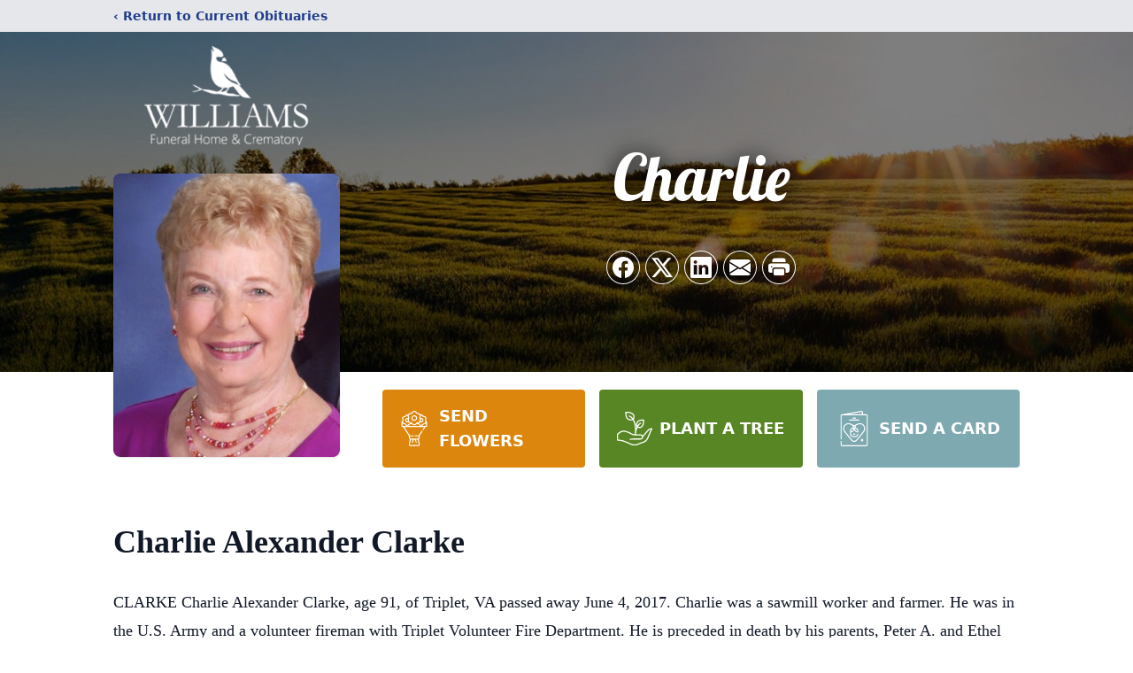

--- FILE ---
content_type: text/html; charset=utf-8
request_url: https://www.google.com/recaptcha/enterprise/anchor?ar=1&k=6Le_dT8iAAAAAEsH7IP4Qtnhg41iekYRqCa_UVcU&co=aHR0cHM6Ly93d3cud2lsbGlhbXNmdW5lcmFsaG9tZXZhLmNvbTo0NDM.&hl=en&type=image&v=PoyoqOPhxBO7pBk68S4YbpHZ&theme=light&size=invisible&badge=bottomright&anchor-ms=20000&execute-ms=30000&cb=iueuoywj8fx7
body_size: 48830
content:
<!DOCTYPE HTML><html dir="ltr" lang="en"><head><meta http-equiv="Content-Type" content="text/html; charset=UTF-8">
<meta http-equiv="X-UA-Compatible" content="IE=edge">
<title>reCAPTCHA</title>
<style type="text/css">
/* cyrillic-ext */
@font-face {
  font-family: 'Roboto';
  font-style: normal;
  font-weight: 400;
  font-stretch: 100%;
  src: url(//fonts.gstatic.com/s/roboto/v48/KFO7CnqEu92Fr1ME7kSn66aGLdTylUAMa3GUBHMdazTgWw.woff2) format('woff2');
  unicode-range: U+0460-052F, U+1C80-1C8A, U+20B4, U+2DE0-2DFF, U+A640-A69F, U+FE2E-FE2F;
}
/* cyrillic */
@font-face {
  font-family: 'Roboto';
  font-style: normal;
  font-weight: 400;
  font-stretch: 100%;
  src: url(//fonts.gstatic.com/s/roboto/v48/KFO7CnqEu92Fr1ME7kSn66aGLdTylUAMa3iUBHMdazTgWw.woff2) format('woff2');
  unicode-range: U+0301, U+0400-045F, U+0490-0491, U+04B0-04B1, U+2116;
}
/* greek-ext */
@font-face {
  font-family: 'Roboto';
  font-style: normal;
  font-weight: 400;
  font-stretch: 100%;
  src: url(//fonts.gstatic.com/s/roboto/v48/KFO7CnqEu92Fr1ME7kSn66aGLdTylUAMa3CUBHMdazTgWw.woff2) format('woff2');
  unicode-range: U+1F00-1FFF;
}
/* greek */
@font-face {
  font-family: 'Roboto';
  font-style: normal;
  font-weight: 400;
  font-stretch: 100%;
  src: url(//fonts.gstatic.com/s/roboto/v48/KFO7CnqEu92Fr1ME7kSn66aGLdTylUAMa3-UBHMdazTgWw.woff2) format('woff2');
  unicode-range: U+0370-0377, U+037A-037F, U+0384-038A, U+038C, U+038E-03A1, U+03A3-03FF;
}
/* math */
@font-face {
  font-family: 'Roboto';
  font-style: normal;
  font-weight: 400;
  font-stretch: 100%;
  src: url(//fonts.gstatic.com/s/roboto/v48/KFO7CnqEu92Fr1ME7kSn66aGLdTylUAMawCUBHMdazTgWw.woff2) format('woff2');
  unicode-range: U+0302-0303, U+0305, U+0307-0308, U+0310, U+0312, U+0315, U+031A, U+0326-0327, U+032C, U+032F-0330, U+0332-0333, U+0338, U+033A, U+0346, U+034D, U+0391-03A1, U+03A3-03A9, U+03B1-03C9, U+03D1, U+03D5-03D6, U+03F0-03F1, U+03F4-03F5, U+2016-2017, U+2034-2038, U+203C, U+2040, U+2043, U+2047, U+2050, U+2057, U+205F, U+2070-2071, U+2074-208E, U+2090-209C, U+20D0-20DC, U+20E1, U+20E5-20EF, U+2100-2112, U+2114-2115, U+2117-2121, U+2123-214F, U+2190, U+2192, U+2194-21AE, U+21B0-21E5, U+21F1-21F2, U+21F4-2211, U+2213-2214, U+2216-22FF, U+2308-230B, U+2310, U+2319, U+231C-2321, U+2336-237A, U+237C, U+2395, U+239B-23B7, U+23D0, U+23DC-23E1, U+2474-2475, U+25AF, U+25B3, U+25B7, U+25BD, U+25C1, U+25CA, U+25CC, U+25FB, U+266D-266F, U+27C0-27FF, U+2900-2AFF, U+2B0E-2B11, U+2B30-2B4C, U+2BFE, U+3030, U+FF5B, U+FF5D, U+1D400-1D7FF, U+1EE00-1EEFF;
}
/* symbols */
@font-face {
  font-family: 'Roboto';
  font-style: normal;
  font-weight: 400;
  font-stretch: 100%;
  src: url(//fonts.gstatic.com/s/roboto/v48/KFO7CnqEu92Fr1ME7kSn66aGLdTylUAMaxKUBHMdazTgWw.woff2) format('woff2');
  unicode-range: U+0001-000C, U+000E-001F, U+007F-009F, U+20DD-20E0, U+20E2-20E4, U+2150-218F, U+2190, U+2192, U+2194-2199, U+21AF, U+21E6-21F0, U+21F3, U+2218-2219, U+2299, U+22C4-22C6, U+2300-243F, U+2440-244A, U+2460-24FF, U+25A0-27BF, U+2800-28FF, U+2921-2922, U+2981, U+29BF, U+29EB, U+2B00-2BFF, U+4DC0-4DFF, U+FFF9-FFFB, U+10140-1018E, U+10190-1019C, U+101A0, U+101D0-101FD, U+102E0-102FB, U+10E60-10E7E, U+1D2C0-1D2D3, U+1D2E0-1D37F, U+1F000-1F0FF, U+1F100-1F1AD, U+1F1E6-1F1FF, U+1F30D-1F30F, U+1F315, U+1F31C, U+1F31E, U+1F320-1F32C, U+1F336, U+1F378, U+1F37D, U+1F382, U+1F393-1F39F, U+1F3A7-1F3A8, U+1F3AC-1F3AF, U+1F3C2, U+1F3C4-1F3C6, U+1F3CA-1F3CE, U+1F3D4-1F3E0, U+1F3ED, U+1F3F1-1F3F3, U+1F3F5-1F3F7, U+1F408, U+1F415, U+1F41F, U+1F426, U+1F43F, U+1F441-1F442, U+1F444, U+1F446-1F449, U+1F44C-1F44E, U+1F453, U+1F46A, U+1F47D, U+1F4A3, U+1F4B0, U+1F4B3, U+1F4B9, U+1F4BB, U+1F4BF, U+1F4C8-1F4CB, U+1F4D6, U+1F4DA, U+1F4DF, U+1F4E3-1F4E6, U+1F4EA-1F4ED, U+1F4F7, U+1F4F9-1F4FB, U+1F4FD-1F4FE, U+1F503, U+1F507-1F50B, U+1F50D, U+1F512-1F513, U+1F53E-1F54A, U+1F54F-1F5FA, U+1F610, U+1F650-1F67F, U+1F687, U+1F68D, U+1F691, U+1F694, U+1F698, U+1F6AD, U+1F6B2, U+1F6B9-1F6BA, U+1F6BC, U+1F6C6-1F6CF, U+1F6D3-1F6D7, U+1F6E0-1F6EA, U+1F6F0-1F6F3, U+1F6F7-1F6FC, U+1F700-1F7FF, U+1F800-1F80B, U+1F810-1F847, U+1F850-1F859, U+1F860-1F887, U+1F890-1F8AD, U+1F8B0-1F8BB, U+1F8C0-1F8C1, U+1F900-1F90B, U+1F93B, U+1F946, U+1F984, U+1F996, U+1F9E9, U+1FA00-1FA6F, U+1FA70-1FA7C, U+1FA80-1FA89, U+1FA8F-1FAC6, U+1FACE-1FADC, U+1FADF-1FAE9, U+1FAF0-1FAF8, U+1FB00-1FBFF;
}
/* vietnamese */
@font-face {
  font-family: 'Roboto';
  font-style: normal;
  font-weight: 400;
  font-stretch: 100%;
  src: url(//fonts.gstatic.com/s/roboto/v48/KFO7CnqEu92Fr1ME7kSn66aGLdTylUAMa3OUBHMdazTgWw.woff2) format('woff2');
  unicode-range: U+0102-0103, U+0110-0111, U+0128-0129, U+0168-0169, U+01A0-01A1, U+01AF-01B0, U+0300-0301, U+0303-0304, U+0308-0309, U+0323, U+0329, U+1EA0-1EF9, U+20AB;
}
/* latin-ext */
@font-face {
  font-family: 'Roboto';
  font-style: normal;
  font-weight: 400;
  font-stretch: 100%;
  src: url(//fonts.gstatic.com/s/roboto/v48/KFO7CnqEu92Fr1ME7kSn66aGLdTylUAMa3KUBHMdazTgWw.woff2) format('woff2');
  unicode-range: U+0100-02BA, U+02BD-02C5, U+02C7-02CC, U+02CE-02D7, U+02DD-02FF, U+0304, U+0308, U+0329, U+1D00-1DBF, U+1E00-1E9F, U+1EF2-1EFF, U+2020, U+20A0-20AB, U+20AD-20C0, U+2113, U+2C60-2C7F, U+A720-A7FF;
}
/* latin */
@font-face {
  font-family: 'Roboto';
  font-style: normal;
  font-weight: 400;
  font-stretch: 100%;
  src: url(//fonts.gstatic.com/s/roboto/v48/KFO7CnqEu92Fr1ME7kSn66aGLdTylUAMa3yUBHMdazQ.woff2) format('woff2');
  unicode-range: U+0000-00FF, U+0131, U+0152-0153, U+02BB-02BC, U+02C6, U+02DA, U+02DC, U+0304, U+0308, U+0329, U+2000-206F, U+20AC, U+2122, U+2191, U+2193, U+2212, U+2215, U+FEFF, U+FFFD;
}
/* cyrillic-ext */
@font-face {
  font-family: 'Roboto';
  font-style: normal;
  font-weight: 500;
  font-stretch: 100%;
  src: url(//fonts.gstatic.com/s/roboto/v48/KFO7CnqEu92Fr1ME7kSn66aGLdTylUAMa3GUBHMdazTgWw.woff2) format('woff2');
  unicode-range: U+0460-052F, U+1C80-1C8A, U+20B4, U+2DE0-2DFF, U+A640-A69F, U+FE2E-FE2F;
}
/* cyrillic */
@font-face {
  font-family: 'Roboto';
  font-style: normal;
  font-weight: 500;
  font-stretch: 100%;
  src: url(//fonts.gstatic.com/s/roboto/v48/KFO7CnqEu92Fr1ME7kSn66aGLdTylUAMa3iUBHMdazTgWw.woff2) format('woff2');
  unicode-range: U+0301, U+0400-045F, U+0490-0491, U+04B0-04B1, U+2116;
}
/* greek-ext */
@font-face {
  font-family: 'Roboto';
  font-style: normal;
  font-weight: 500;
  font-stretch: 100%;
  src: url(//fonts.gstatic.com/s/roboto/v48/KFO7CnqEu92Fr1ME7kSn66aGLdTylUAMa3CUBHMdazTgWw.woff2) format('woff2');
  unicode-range: U+1F00-1FFF;
}
/* greek */
@font-face {
  font-family: 'Roboto';
  font-style: normal;
  font-weight: 500;
  font-stretch: 100%;
  src: url(//fonts.gstatic.com/s/roboto/v48/KFO7CnqEu92Fr1ME7kSn66aGLdTylUAMa3-UBHMdazTgWw.woff2) format('woff2');
  unicode-range: U+0370-0377, U+037A-037F, U+0384-038A, U+038C, U+038E-03A1, U+03A3-03FF;
}
/* math */
@font-face {
  font-family: 'Roboto';
  font-style: normal;
  font-weight: 500;
  font-stretch: 100%;
  src: url(//fonts.gstatic.com/s/roboto/v48/KFO7CnqEu92Fr1ME7kSn66aGLdTylUAMawCUBHMdazTgWw.woff2) format('woff2');
  unicode-range: U+0302-0303, U+0305, U+0307-0308, U+0310, U+0312, U+0315, U+031A, U+0326-0327, U+032C, U+032F-0330, U+0332-0333, U+0338, U+033A, U+0346, U+034D, U+0391-03A1, U+03A3-03A9, U+03B1-03C9, U+03D1, U+03D5-03D6, U+03F0-03F1, U+03F4-03F5, U+2016-2017, U+2034-2038, U+203C, U+2040, U+2043, U+2047, U+2050, U+2057, U+205F, U+2070-2071, U+2074-208E, U+2090-209C, U+20D0-20DC, U+20E1, U+20E5-20EF, U+2100-2112, U+2114-2115, U+2117-2121, U+2123-214F, U+2190, U+2192, U+2194-21AE, U+21B0-21E5, U+21F1-21F2, U+21F4-2211, U+2213-2214, U+2216-22FF, U+2308-230B, U+2310, U+2319, U+231C-2321, U+2336-237A, U+237C, U+2395, U+239B-23B7, U+23D0, U+23DC-23E1, U+2474-2475, U+25AF, U+25B3, U+25B7, U+25BD, U+25C1, U+25CA, U+25CC, U+25FB, U+266D-266F, U+27C0-27FF, U+2900-2AFF, U+2B0E-2B11, U+2B30-2B4C, U+2BFE, U+3030, U+FF5B, U+FF5D, U+1D400-1D7FF, U+1EE00-1EEFF;
}
/* symbols */
@font-face {
  font-family: 'Roboto';
  font-style: normal;
  font-weight: 500;
  font-stretch: 100%;
  src: url(//fonts.gstatic.com/s/roboto/v48/KFO7CnqEu92Fr1ME7kSn66aGLdTylUAMaxKUBHMdazTgWw.woff2) format('woff2');
  unicode-range: U+0001-000C, U+000E-001F, U+007F-009F, U+20DD-20E0, U+20E2-20E4, U+2150-218F, U+2190, U+2192, U+2194-2199, U+21AF, U+21E6-21F0, U+21F3, U+2218-2219, U+2299, U+22C4-22C6, U+2300-243F, U+2440-244A, U+2460-24FF, U+25A0-27BF, U+2800-28FF, U+2921-2922, U+2981, U+29BF, U+29EB, U+2B00-2BFF, U+4DC0-4DFF, U+FFF9-FFFB, U+10140-1018E, U+10190-1019C, U+101A0, U+101D0-101FD, U+102E0-102FB, U+10E60-10E7E, U+1D2C0-1D2D3, U+1D2E0-1D37F, U+1F000-1F0FF, U+1F100-1F1AD, U+1F1E6-1F1FF, U+1F30D-1F30F, U+1F315, U+1F31C, U+1F31E, U+1F320-1F32C, U+1F336, U+1F378, U+1F37D, U+1F382, U+1F393-1F39F, U+1F3A7-1F3A8, U+1F3AC-1F3AF, U+1F3C2, U+1F3C4-1F3C6, U+1F3CA-1F3CE, U+1F3D4-1F3E0, U+1F3ED, U+1F3F1-1F3F3, U+1F3F5-1F3F7, U+1F408, U+1F415, U+1F41F, U+1F426, U+1F43F, U+1F441-1F442, U+1F444, U+1F446-1F449, U+1F44C-1F44E, U+1F453, U+1F46A, U+1F47D, U+1F4A3, U+1F4B0, U+1F4B3, U+1F4B9, U+1F4BB, U+1F4BF, U+1F4C8-1F4CB, U+1F4D6, U+1F4DA, U+1F4DF, U+1F4E3-1F4E6, U+1F4EA-1F4ED, U+1F4F7, U+1F4F9-1F4FB, U+1F4FD-1F4FE, U+1F503, U+1F507-1F50B, U+1F50D, U+1F512-1F513, U+1F53E-1F54A, U+1F54F-1F5FA, U+1F610, U+1F650-1F67F, U+1F687, U+1F68D, U+1F691, U+1F694, U+1F698, U+1F6AD, U+1F6B2, U+1F6B9-1F6BA, U+1F6BC, U+1F6C6-1F6CF, U+1F6D3-1F6D7, U+1F6E0-1F6EA, U+1F6F0-1F6F3, U+1F6F7-1F6FC, U+1F700-1F7FF, U+1F800-1F80B, U+1F810-1F847, U+1F850-1F859, U+1F860-1F887, U+1F890-1F8AD, U+1F8B0-1F8BB, U+1F8C0-1F8C1, U+1F900-1F90B, U+1F93B, U+1F946, U+1F984, U+1F996, U+1F9E9, U+1FA00-1FA6F, U+1FA70-1FA7C, U+1FA80-1FA89, U+1FA8F-1FAC6, U+1FACE-1FADC, U+1FADF-1FAE9, U+1FAF0-1FAF8, U+1FB00-1FBFF;
}
/* vietnamese */
@font-face {
  font-family: 'Roboto';
  font-style: normal;
  font-weight: 500;
  font-stretch: 100%;
  src: url(//fonts.gstatic.com/s/roboto/v48/KFO7CnqEu92Fr1ME7kSn66aGLdTylUAMa3OUBHMdazTgWw.woff2) format('woff2');
  unicode-range: U+0102-0103, U+0110-0111, U+0128-0129, U+0168-0169, U+01A0-01A1, U+01AF-01B0, U+0300-0301, U+0303-0304, U+0308-0309, U+0323, U+0329, U+1EA0-1EF9, U+20AB;
}
/* latin-ext */
@font-face {
  font-family: 'Roboto';
  font-style: normal;
  font-weight: 500;
  font-stretch: 100%;
  src: url(//fonts.gstatic.com/s/roboto/v48/KFO7CnqEu92Fr1ME7kSn66aGLdTylUAMa3KUBHMdazTgWw.woff2) format('woff2');
  unicode-range: U+0100-02BA, U+02BD-02C5, U+02C7-02CC, U+02CE-02D7, U+02DD-02FF, U+0304, U+0308, U+0329, U+1D00-1DBF, U+1E00-1E9F, U+1EF2-1EFF, U+2020, U+20A0-20AB, U+20AD-20C0, U+2113, U+2C60-2C7F, U+A720-A7FF;
}
/* latin */
@font-face {
  font-family: 'Roboto';
  font-style: normal;
  font-weight: 500;
  font-stretch: 100%;
  src: url(//fonts.gstatic.com/s/roboto/v48/KFO7CnqEu92Fr1ME7kSn66aGLdTylUAMa3yUBHMdazQ.woff2) format('woff2');
  unicode-range: U+0000-00FF, U+0131, U+0152-0153, U+02BB-02BC, U+02C6, U+02DA, U+02DC, U+0304, U+0308, U+0329, U+2000-206F, U+20AC, U+2122, U+2191, U+2193, U+2212, U+2215, U+FEFF, U+FFFD;
}
/* cyrillic-ext */
@font-face {
  font-family: 'Roboto';
  font-style: normal;
  font-weight: 900;
  font-stretch: 100%;
  src: url(//fonts.gstatic.com/s/roboto/v48/KFO7CnqEu92Fr1ME7kSn66aGLdTylUAMa3GUBHMdazTgWw.woff2) format('woff2');
  unicode-range: U+0460-052F, U+1C80-1C8A, U+20B4, U+2DE0-2DFF, U+A640-A69F, U+FE2E-FE2F;
}
/* cyrillic */
@font-face {
  font-family: 'Roboto';
  font-style: normal;
  font-weight: 900;
  font-stretch: 100%;
  src: url(//fonts.gstatic.com/s/roboto/v48/KFO7CnqEu92Fr1ME7kSn66aGLdTylUAMa3iUBHMdazTgWw.woff2) format('woff2');
  unicode-range: U+0301, U+0400-045F, U+0490-0491, U+04B0-04B1, U+2116;
}
/* greek-ext */
@font-face {
  font-family: 'Roboto';
  font-style: normal;
  font-weight: 900;
  font-stretch: 100%;
  src: url(//fonts.gstatic.com/s/roboto/v48/KFO7CnqEu92Fr1ME7kSn66aGLdTylUAMa3CUBHMdazTgWw.woff2) format('woff2');
  unicode-range: U+1F00-1FFF;
}
/* greek */
@font-face {
  font-family: 'Roboto';
  font-style: normal;
  font-weight: 900;
  font-stretch: 100%;
  src: url(//fonts.gstatic.com/s/roboto/v48/KFO7CnqEu92Fr1ME7kSn66aGLdTylUAMa3-UBHMdazTgWw.woff2) format('woff2');
  unicode-range: U+0370-0377, U+037A-037F, U+0384-038A, U+038C, U+038E-03A1, U+03A3-03FF;
}
/* math */
@font-face {
  font-family: 'Roboto';
  font-style: normal;
  font-weight: 900;
  font-stretch: 100%;
  src: url(//fonts.gstatic.com/s/roboto/v48/KFO7CnqEu92Fr1ME7kSn66aGLdTylUAMawCUBHMdazTgWw.woff2) format('woff2');
  unicode-range: U+0302-0303, U+0305, U+0307-0308, U+0310, U+0312, U+0315, U+031A, U+0326-0327, U+032C, U+032F-0330, U+0332-0333, U+0338, U+033A, U+0346, U+034D, U+0391-03A1, U+03A3-03A9, U+03B1-03C9, U+03D1, U+03D5-03D6, U+03F0-03F1, U+03F4-03F5, U+2016-2017, U+2034-2038, U+203C, U+2040, U+2043, U+2047, U+2050, U+2057, U+205F, U+2070-2071, U+2074-208E, U+2090-209C, U+20D0-20DC, U+20E1, U+20E5-20EF, U+2100-2112, U+2114-2115, U+2117-2121, U+2123-214F, U+2190, U+2192, U+2194-21AE, U+21B0-21E5, U+21F1-21F2, U+21F4-2211, U+2213-2214, U+2216-22FF, U+2308-230B, U+2310, U+2319, U+231C-2321, U+2336-237A, U+237C, U+2395, U+239B-23B7, U+23D0, U+23DC-23E1, U+2474-2475, U+25AF, U+25B3, U+25B7, U+25BD, U+25C1, U+25CA, U+25CC, U+25FB, U+266D-266F, U+27C0-27FF, U+2900-2AFF, U+2B0E-2B11, U+2B30-2B4C, U+2BFE, U+3030, U+FF5B, U+FF5D, U+1D400-1D7FF, U+1EE00-1EEFF;
}
/* symbols */
@font-face {
  font-family: 'Roboto';
  font-style: normal;
  font-weight: 900;
  font-stretch: 100%;
  src: url(//fonts.gstatic.com/s/roboto/v48/KFO7CnqEu92Fr1ME7kSn66aGLdTylUAMaxKUBHMdazTgWw.woff2) format('woff2');
  unicode-range: U+0001-000C, U+000E-001F, U+007F-009F, U+20DD-20E0, U+20E2-20E4, U+2150-218F, U+2190, U+2192, U+2194-2199, U+21AF, U+21E6-21F0, U+21F3, U+2218-2219, U+2299, U+22C4-22C6, U+2300-243F, U+2440-244A, U+2460-24FF, U+25A0-27BF, U+2800-28FF, U+2921-2922, U+2981, U+29BF, U+29EB, U+2B00-2BFF, U+4DC0-4DFF, U+FFF9-FFFB, U+10140-1018E, U+10190-1019C, U+101A0, U+101D0-101FD, U+102E0-102FB, U+10E60-10E7E, U+1D2C0-1D2D3, U+1D2E0-1D37F, U+1F000-1F0FF, U+1F100-1F1AD, U+1F1E6-1F1FF, U+1F30D-1F30F, U+1F315, U+1F31C, U+1F31E, U+1F320-1F32C, U+1F336, U+1F378, U+1F37D, U+1F382, U+1F393-1F39F, U+1F3A7-1F3A8, U+1F3AC-1F3AF, U+1F3C2, U+1F3C4-1F3C6, U+1F3CA-1F3CE, U+1F3D4-1F3E0, U+1F3ED, U+1F3F1-1F3F3, U+1F3F5-1F3F7, U+1F408, U+1F415, U+1F41F, U+1F426, U+1F43F, U+1F441-1F442, U+1F444, U+1F446-1F449, U+1F44C-1F44E, U+1F453, U+1F46A, U+1F47D, U+1F4A3, U+1F4B0, U+1F4B3, U+1F4B9, U+1F4BB, U+1F4BF, U+1F4C8-1F4CB, U+1F4D6, U+1F4DA, U+1F4DF, U+1F4E3-1F4E6, U+1F4EA-1F4ED, U+1F4F7, U+1F4F9-1F4FB, U+1F4FD-1F4FE, U+1F503, U+1F507-1F50B, U+1F50D, U+1F512-1F513, U+1F53E-1F54A, U+1F54F-1F5FA, U+1F610, U+1F650-1F67F, U+1F687, U+1F68D, U+1F691, U+1F694, U+1F698, U+1F6AD, U+1F6B2, U+1F6B9-1F6BA, U+1F6BC, U+1F6C6-1F6CF, U+1F6D3-1F6D7, U+1F6E0-1F6EA, U+1F6F0-1F6F3, U+1F6F7-1F6FC, U+1F700-1F7FF, U+1F800-1F80B, U+1F810-1F847, U+1F850-1F859, U+1F860-1F887, U+1F890-1F8AD, U+1F8B0-1F8BB, U+1F8C0-1F8C1, U+1F900-1F90B, U+1F93B, U+1F946, U+1F984, U+1F996, U+1F9E9, U+1FA00-1FA6F, U+1FA70-1FA7C, U+1FA80-1FA89, U+1FA8F-1FAC6, U+1FACE-1FADC, U+1FADF-1FAE9, U+1FAF0-1FAF8, U+1FB00-1FBFF;
}
/* vietnamese */
@font-face {
  font-family: 'Roboto';
  font-style: normal;
  font-weight: 900;
  font-stretch: 100%;
  src: url(//fonts.gstatic.com/s/roboto/v48/KFO7CnqEu92Fr1ME7kSn66aGLdTylUAMa3OUBHMdazTgWw.woff2) format('woff2');
  unicode-range: U+0102-0103, U+0110-0111, U+0128-0129, U+0168-0169, U+01A0-01A1, U+01AF-01B0, U+0300-0301, U+0303-0304, U+0308-0309, U+0323, U+0329, U+1EA0-1EF9, U+20AB;
}
/* latin-ext */
@font-face {
  font-family: 'Roboto';
  font-style: normal;
  font-weight: 900;
  font-stretch: 100%;
  src: url(//fonts.gstatic.com/s/roboto/v48/KFO7CnqEu92Fr1ME7kSn66aGLdTylUAMa3KUBHMdazTgWw.woff2) format('woff2');
  unicode-range: U+0100-02BA, U+02BD-02C5, U+02C7-02CC, U+02CE-02D7, U+02DD-02FF, U+0304, U+0308, U+0329, U+1D00-1DBF, U+1E00-1E9F, U+1EF2-1EFF, U+2020, U+20A0-20AB, U+20AD-20C0, U+2113, U+2C60-2C7F, U+A720-A7FF;
}
/* latin */
@font-face {
  font-family: 'Roboto';
  font-style: normal;
  font-weight: 900;
  font-stretch: 100%;
  src: url(//fonts.gstatic.com/s/roboto/v48/KFO7CnqEu92Fr1ME7kSn66aGLdTylUAMa3yUBHMdazQ.woff2) format('woff2');
  unicode-range: U+0000-00FF, U+0131, U+0152-0153, U+02BB-02BC, U+02C6, U+02DA, U+02DC, U+0304, U+0308, U+0329, U+2000-206F, U+20AC, U+2122, U+2191, U+2193, U+2212, U+2215, U+FEFF, U+FFFD;
}

</style>
<link rel="stylesheet" type="text/css" href="https://www.gstatic.com/recaptcha/releases/PoyoqOPhxBO7pBk68S4YbpHZ/styles__ltr.css">
<script nonce="x1KhUUJL5VnXNRQ8XyNSEA" type="text/javascript">window['__recaptcha_api'] = 'https://www.google.com/recaptcha/enterprise/';</script>
<script type="text/javascript" src="https://www.gstatic.com/recaptcha/releases/PoyoqOPhxBO7pBk68S4YbpHZ/recaptcha__en.js" nonce="x1KhUUJL5VnXNRQ8XyNSEA">
      
    </script></head>
<body><div id="rc-anchor-alert" class="rc-anchor-alert"></div>
<input type="hidden" id="recaptcha-token" value="[base64]">
<script type="text/javascript" nonce="x1KhUUJL5VnXNRQ8XyNSEA">
      recaptcha.anchor.Main.init("[\x22ainput\x22,[\x22bgdata\x22,\x22\x22,\[base64]/[base64]/[base64]/ZyhXLGgpOnEoW04sMjEsbF0sVywwKSxoKSxmYWxzZSxmYWxzZSl9Y2F0Y2goayl7RygzNTgsVyk/[base64]/[base64]/[base64]/[base64]/[base64]/[base64]/[base64]/bmV3IEJbT10oRFswXSk6dz09Mj9uZXcgQltPXShEWzBdLERbMV0pOnc9PTM/bmV3IEJbT10oRFswXSxEWzFdLERbMl0pOnc9PTQ/[base64]/[base64]/[base64]/[base64]/[base64]\\u003d\x22,\[base64]\\u003d\\u003d\x22,\x22wpLCiMKFw7zDhcOIwqvDt8OGw4PCo1BrYcKMwpwPazwFw5nDnh7DrcOTw4fDosOrR8OgwrzCvMK3wpHCjQ5Xwrk3f8OvwoNmwqJ4w5jDrMOxJFvCkVrCoQBIwpQpK8ORwpvDqMK+Y8Orw57CqsKAw75yEDXDgMKPwr/CqMOdUHHDuFNXwqLDviMGw5XCln/Ct3NHcGd9QMOeGEl6VGjDiX7Cv8OEwq7ClcOWMl/Ci0HChykiXxHCnMOMw7l9w5FBwr56woRqYD3CmmbDnsO7ScONKcKOeyApwqfCsGkHw6TCgGrCrsOhT8O4bQrCjsOBwr7DsMKmw4oBw6/CnMOSwrHChkh/wrh9N2rDg8Krw5rCr8KQSCMYNwc2wqkpQ8KdwpNMEMOTwqrDocOewqzDmMKjw6NJw67DtsOew55xwrtiwp7CkwApV8K/[base64]/wrPCrgdXK8OTHj7Du1EzW2bDpMKNTmDCt8OPw4xRwrHCrsKnAMO9di/DtMOQLE9ZJlMkT8OUMk0Jw4xwDcO8w6DCh11yMWLCvz3Cvho3b8K0wqlua1QZUiXClcK5w5UQNMKiRsOqexRuw5hIwr3CkSDCvsKUw6DDo8KHw5XDtDYBwrrCiHcqwo3Dp8KTXMKEw5zCl8KCcHbDl8KdQMKPEMKdw5x1J8OyZk/Dr8KYBQXDkcOgwqHDocOIKcKow7DDs0DClMO9RsK9wrUJKT3DlcO+DMO9wqZBwqd5w6U9AsKrX15Mwop6w408DsKyw4vDpXYKW8OgWiZ0wpnDscOKwr4fw7g3w6gZwq7DpcKpdcOgHMOawq5owqnCrmjCg8ORM1xtQMOtL8KgXmJUS23CvMOUQsKsw5k/[base64]/CqMKccsOrw6HDo8K+wqvDsVYqOcOYwoDDtcOLw5ksHToZYMOgw6nDihR8w7phw7DDlFtnwq3DoFjChsKrw5/[base64]/[base64]/ClMKEwq09GcKzwqoewqzDhcOBCsK7BMOHw7obNgfCk8OAw6dQcj7DqVPCgx8Iw4rCgEAYwp7CncOpZcKLEjFbwrLDl8KbF3/CsMKLCV3DoXPCtQrDpisCTcORGsKbSMOmw6Yhw6gnworDt8Kjw77ClBzCscODwoBGw7/DtlfDg0xjNQ8KOxXCncOHwqAbG8OjwqgGwrdNwqhUaMKlw4XCgsO2ZC5sfsO9wqp7wo/CljZlbcOjYkLDhcOxAMKtesOBw6lHw5IcRMKFYMKJV8KSwpzDkcKFw6rDncOzDTzCksKww4Ejw4TDlEx5wqdUwpvCugIaw4zDvzlgwqDDsMOOLDAvRcKpw5Y3bUjDtnjDnsODwpElwozCpHPCtMKJw5IvXx0vwrMdw7/CiMK7XsO7wq/[base64]/[base64]/WlQYJMOyVRbDlz3CiMO3YDHCoxrDvV8pTcObwr7Cg8O0w65Dw44Aw7xIc8OWV8KWT8Kowqc6WsK2wrwpHSzCt8KYO8K0woXCk8OmMsKkHw/[base64]/Cu8OnUcOKT8OLwojCgsKRaMKswr3ChsODw55XQGEgwq/Ct8KNw45kY8OSd8Kewpt3esKuw6d1w6XCvMOLJ8OSw63CscKYDH/CmwrDmcKUwqLCkcO0bllUcMOUHMOLwqwiwqwQK0MmKG9rwpTCpw/CvsKBXSfDh0/CpFVvF0HDgXMQHcK3P8OdMFvDql7DssKaw7hLwpM+LCLClMKLw6UcBHbChg3DpXRlCcOHw5rDghJGw7rChsO+G14qw5zChMO1UAzCn0kUw6dwesKUeMK7w4nChVbDl8Khw7nCrcKzwplaSMOiwqjClzwww77DrcOXJinCmkkqET/CtHDDtMOHw7lAND7Dkm7Di8OrwqI3wrjDlUTDtSolwr/[base64]/wrcFw67CnhMzwpXCucO3woXCtz9LWmZ+NgLCtsOOSCY5wplaecKNw4ZhdMKYKMOew4zCqzrCvcOhw4bCsB5VwrfDogvCssKjZ8K0w7nCqBVrw6d8BcKWw6FlXlDCoxMaXcOYwrrCrcOhw5jCgypPwo47CyrDiw/CmS7DvsO2fRkZwqHDnMOcw4PDmcKGwonCpcO2AlbCiMKTw4PDnFQgwpfCqXnDtcOCesKxwrzCocK2XxLDt2fCgcK5U8KtwpzCgzljw6zCo8Klw5BXJcKhJ23CjMKicWV9w7PCrjtFHMOTwphZY8K/w4lzwpFTw6YEwrQ7UsKCw6bDhsKzwoXDmcOhABLDqWrDvUzCmhlhwpPCtyUKWMKVwp9KYMKhEQ8WGyNiW8KhwrjDrsK+wqfChcO1DMKGE28cbMKkPUxOwrDDpsO+wp7CiMOlw7law4AFd8KCw6DDlB3ClWEgw4cJw7QLw7TDpBguEhdyw4RLwrPCsMKwSmI6WMO/w5gmMDBGwoJew5sIEgk7worCr0rDo08db8KENh/CvMOYaVtkM2/DkcO4wp3CiDIyWMOJw5DCiR0KKQ3DmhfDl1t8wpZ1BsOEw43CvcK5LA0tw6DCiQjCgER6wrtlw7LCv2ZARgpBwqTClsK3d8KJDGPCpWzDvMKewrjDp2ZHacK+Tn3DlUDCkcOUwrtGYB7CvcKVTzYaJQrDkcKdwpllw6DClcK+w4jCscKsw77CnizDhk8jBSRuwq/[base64]/DjzgQwr15wprCkMO9w7rCkcKdwovDhAp0H8KyJnp3dmbCvVIewrfDg0vCoHTCjcOTwqpMw6NbAsKiY8KZWcKqw5w6SS7Ds8O3w5BJGcOWYTLCjMKnwrrDhsOgfQDCmBldS8Klw6/DhH/DpXDDmT3CpMK+HcOYw7lAHMOlcA06MMOow7vDr8KfwrVRSVvDoMOgwq7CtUbDt0DDhVUbKcO2WMOWwpLDpMO+wp/Dth7CqMKcQcK/[base64]/[base64]/CpmJqMsORwrTDtsO2w7MPEWvDrVs6wq/DkjbCl0ENwoHDlcKKCGXDvxDCtcO0LjDDm1fCv8KybcOrasOtwo7DtsKnw4gHw7PDtcKOaxrChGPCiHvDjhA6w4fDlxMNaFlUH8ODf8Oqw5PDuMKfQcOLwr8Zd8OWwrfDucOVw4/DkMK0w4TCpQXCgUnDqxJEY1rDgwTDhyvDucOVPMKeYkw+GEDCmsONNU7DqMOmwqPCj8OQKwcewoHDpQ7Dq8Kiw5JBw7QREcKdFMKbc8K4HRPDgU/CnsOeOExPwrBzwqlawqTDo0kTO1M8I8KxwrJhfDTDnsKHdMKXQsK0w5NAw7DCrhDChV/DlD7DncKIAMK2LFxeNQxuUMKZM8OeEcO6OW1Dw5zCqHbDocOzUsKRwpzCucOGwpxZZ8KTwqnCliDCm8KvwqLCgAVtwoxVw7bCusOiw5XClGXDnSkowqzCpcKlw50Gw4TDlDMRwo7ChnNaI8OpGcOBw7JFw79Gw4/CksO/PhsNw5kMw4DDvE/Cg03Ds2TCgHs2w4AhasK6XDzDhEUsJiEgQ8OXwrnDg0k2w4fDvMOKwo/DjFdgZgYOw6XCsV3Dg2oMQCZMRMK/wqg7acOSw7/DvwEEGMOBwq3CocKAZcOLV8OjwosZS8OOEEs8F8O1wqbCosKXwo44w6gvZS3Coy7DicOTw6DDvcO7cEJRezkJVw/CnmzCjGDCjxNCwo3DlUXCpHTDg8KAw7MTw4FdImleMsO+w77DilEgwonCvTRmw67DoFUpw4VVw4RXwqldwpnChsKffcOiwpMGOlVfw7HCn2fCucK6E3xJwprDpzExQMOcPDskRyRbHMKKwqTDosK3IMKjw4DDgkLDtQbCvHUrw5XCjH/DhQnDqMKNZ3Yew7bCuTTDlX/CvcKsX2kUScK0w6gIcxXDjcK3w5XChMKVQcOSwpQtJC0hTSDCjDHChcOoM8K0aUTCmDNQfsKhwrpvw45bwo7CsMOlwrXCp8KDH8O0egzDn8OmwpTCuVVNwrQrDMKHw5xRGsORMVfDqX7Cr3UiJ8KYKl7Cv8Khw6nCpx/DmHnClsKrZTJ3wpzCrn/CjWDCi2NUc8KGG8KpI3/CpMK2wobDjMO5ZCrCuTY8CcOMBcOuwpBXw5rCpsOxOsKQw4HClRDCnADCtWMPTMKCWyhsw7/[base64]/[base64]/CrcOfw5p5wrvDqcKXwogGwp7DlmnCtgcAwoYywq5Zw63DqXRbXMKNw6jDtcOxW0UNRsOTw7dSw7bCvFAjwpTDlsO0wrjCsMK5wqLDucKyUsKPwrpBw5wBwrhaw63CjB04w6rCoSjDnk7CrxVyZ8O+wphew5IvL8OZwpDDksKIVC/ChAE2bSzClMOHFsKXwpzDlxbCq3dJfcKPw6Q+w4N6ODsKw6TDhcKRRMOFXMKpw54twrTDpj/DtcKqKBDDmxHCtsK6w5l2PwLDsWZuwoIVw4sfOhvDrMOCwrZPNm/CgsKHYjfCmGhKwrjCpyTCmmbDnDkewqrDkhPDqTt8CWlrw5DCsDzClsKPWS9vLMOhEEfCq8OPw4jDtCvCqcKHAFoOw6sVwqlRQHXDuXDDkMOjw5YJw5DChxDDmFdZwr7DhgleSEc/wplwwqLDrcOqw4wew5hfPMKIdGA6Hg1DWGzCtMKqwqcowow6w6zDn8OYNMOEX8ONAyHCg0rDscODTzo6V0hXw7kQMT3DjMKQf8Kpwq7Du3bCpcKFwr/DrcOdwojDrzzCpsO3Y0LDhMOewq/[base64]/FT0fOW/DgsOfw4FYVWYZPMOQwpvDqzzDtMOdEWzDomN9EDoPwqHCgQ4QwqkZZXjCn8O4wpjDsyHCjh/[base64]/Co3MNw4DCqcKkw4BMDSTCtWXDrMOdMMKpwqjDilY/IcKhwpzDr8KqNUckwpbCqMOfcsONwqTCiDrCk0oURcO7wqLClsOlI8K6w4RswoYhCWnDtcKPBSpKHDLCtV/DuMK1w5zCqMOJw4TCicKzYsKXwrjCpT/DpTbCmGpDwprCssK6GcKLUsKyRnpew6BswrkMThPDuhJOw6rCgibCo2Mow4XDmAzDqAUHw6DDgiYlwqkQwq3Dkj7CrWc6w6DCuDl1MmEuIgPDi2IVEMOfD1PCv8OPGMO3wqZ+TsKrwpbDlMKDw4/Clj3DnX4CHmESDXQFw6rDizpYEiLCjXMKwoDCjcKhw6BUMsK8wqTDmkI/IMKxHzHDj3jCmloowrjCmcKhETVJw5/DqxbCsMOJHcKWw5oVw6cOw5gZWsOJHcKmw7fDi8KTFw5ow5bDhsK5w44Re8K6wr/CkgbCjsOHw6QQw6/Di8KRwqnCnsKlw47DnMKuwpdmw5TCtcOPMXkaYcKIwqXDgMOgw7JWMAEyw7habBnDoh7DtMOzw77ClcKBbcKhdCHDkl49wrQKwrdFwoXCiyTDrsO1ShjDnGjDqMKVworDogXDrEXCt8O3wrt3LQ/CtGVswrhCw6pHw5dDDMOxEwRyw5nCucKNw7/CkSXCiSDCkDfClyTCkQF4VcOiX0QcBcKJw73DlBdrwrDClFfDhsOUM8KBfwbDpMOpw6XCkR3DpSAkw5zCuQsiTWlpw7xeScOJRcKxw4rCgj3DnmbCmsOOUMO4CixoYiQMw7/Dj8KTw4LCiWN+HAHDpBgjCsOAdB9GRhnDjh/[base64]/wpk6wrjDvsK4d8Kewog4VQnCuikjw6YMbzNbwq4xw5XDkMOhwp7DrcOAw6AVwrBiFnjCvcKEwpjDrWHCq8O7PMKuwr/DhsKhV8OIScOaCTLCosK3Dy/ChMKnFsKLNW3CocOCNMOyw5JVAsKaw73DuS5sw6w2PRcQwoXCs3rDj8O3w67DjsKLQVxqw77DvMKYwrLCmHbDpxx0wo0rUsOEbcOIwoHDj8KEwrrCrWLCu8OhacKfKcKUwoPDp2VAXGt0RMKOTcKIGsKpwoLCrcOLw5MqwrhswqnCuSkBwrPCoF7DjD/CsHDCpG56w6PCncKVEcKJw5oyUzc1wqjCucO6NEvCnm5Iwq4Hw6hiAsKYelM3bMKQNH3DpiV1wpYrwrTDo8O7UcKUIsOmwodLw6zDvsKVMMO1YcOqVMO6P2Yuw4HCg8KCA1jCtEHDrMOaQnRYfGQKDlzCm8OXB8OUw6kKEcK6wpxJGX/CjH3CrHfCmnnCssOrDxjDvMOeBsKCw6IqZcK1IBDClcKRNy8aa8KjOh5Xw7ZwVMK8cinDmMOawqXCgBFBQsKNGTsmwq4Jw5PCp8OeTsKAeMObw6p4woPDgMKXw4vConwHL8OlwqBiwp3Ct1sMw63Cjz/[base64]/DnsOzw4Ejw5klwqdAwobDnS8dUHLDkU8HTcKABsKVwpPDixHCuBjCigohcMKowoNTNhbDicORwozCqXXCkcOuw4TCikxZJXvChRjDjMO0wqYrw6HDslN/wqzCuWkNw47CmHo0P8OHTcKHHMOFwpRVw6vDlsOpHkDDkxnDrzjCvXjDk3vCh3/CszfDr8KbMMOdZcKpMMKaB2vCkVkawqvCuk0AAG8nMzrDoWvChR/Cj8K1FxxSwqEvwrx/w4fCv8OQdllLw6rCpcKpwpTDssK5wovDjsOnJlbCsS8wM8KJwpPDo0cKwpNMUHPCsiczwqXCl8K2QUrCvsKNbcKEw7jDvTw+CMOsw6LCjAFCNMO0w4olw4tXw7bDsArDrmMMEsOcwrkvw64+w4sxYcOvYCXDq8Kswp4/[base64]/w7cYWjxUwr/DjW5IKTLCql4CN8Kmw6sgwpLChDZ+wpjDpzfDucOVwpTCpcOjw53Co8K7wqZhbsKBCQLChsONHcK3VcKkwpYfw5HDklI7wrDCi180w4PCjl1weBLDvFHCr8KpwozCtsOzw71mPi1cw43CqMK9XMK5w7Nowp3ClMOGw5fDssKVNsOUw7zCsms/[base64]/[base64]/[base64]/Cp1J+ZEHDkVUNRsOKw4DDrMOGw74cdsKnIsO7QMKZw47CoCtSBcOaw43Drn/DsMOLZgAEwq3DozY3GcOheHDCmcKFw6kDwrpjw4LDjjJNw47Dm8K0w6LDlnsxwrPDsMOCW2BSwqDDo8KPQMKVwqZvUXZPw6d1wrbDrk8nwqTCl3NQdCXDvXfChibDmcK6B8OywrspdCPCqzjDsw/CnUXDplwjwpNFwroWw6nCjzrCigTCtMO5QU3Cgm/[base64]/[base64]/ConAfO8KzZ8KPHH7DoMO+ccOXw6bCiy4fL3FBJ3AoAxYEw4vDljtRMcOJw6PDucOjw6HDjMOmS8OMwoDDpcOsw7HDvyJHb8OlQwHDjsONw7Amw7vDpsOOBcKdez3DpArClEROw6bDjcK/w4RWDUMPEMOjBnDCmcO9w7fDuFtlV8OgS2bDtmpHwqXCuMKWbALDhypaw6rCuAvCmTZxHFXChDkxHw0jDsKLwrrCmmrCiMONBWcuwpxLwqLCuWMgFsKtEiLDhHYTw6nCmw4DcMOow5vCgwJqaijCvcK5CxINeFrCtWBNwoFzw7gseEVqw4sLAsOAWcKPOCQcIUd/wp3DpcKna2jDpiMhSSjCqGJiR8O8DMKZw4lJQFlqw4YYw4/ChWDCrsKSwoZBRETDqcKDVHLCowMDw5t2TTFICmBxwo/Dn8O/w4PCiMOJw6zCjUvDhwFGCMKnwq1vTMOMbU3CrDhRwoPCnsOMwo7DusKXwq/CkxbCrlzDv8Osw4EBwprCtMONUUxqZsKhw5DDqn/[base64]/DCc8w4JsCm8+w65cwqscfUwYwpbChsKhw7TCjsK0wotwS8OlwqvChcKRER3DqwTDmMOJGcORW8OLw7fDrsKLYhwMVg7DiAkOIsK9b8KcbD0UcENKw6pPwqTCh8KlfDYpM8KUwqvDm8O0L8O0woPDosKwFFvDrWJ6w5cpN15ww40qw7/DosKGUcK5UhQIZcKGwpg7ZERyRG/[base64]/DgsO/NMK6S8OJKC7Dt8KbesOpZUlWwooawqTChFLDk8KHw4NAwqYtXHJ6wr7DgcOUw7zDtsORwrjDlsKJw442wodXGcKoQMOHw53Dr8K/w53DtsKJwpUBw5DDoylMRXE0eMOKw74uw6jCkHXDvSLDh8OiwpLDjz7CocOcwpd0w5nDhSvDhAsbw5hxNcKiV8KxZE7Dp8KgwoBPLcOPFUo4RsKQw4l1w7PCmQfDtMK5w7V/dksjw5wLfWxUw5FSfMO8B1TDgMKoWm/Cn8KINcKHPwDCmgPCicKmw6HCjcOPUDhpw4UCwqV3DwZ5N8OcTcKvwovCpcKnAzTDv8KWwoIQwoI3wpdmwpPCrsOda8OVw4rCnkLDgGnCjsKGCMK5MRgmw7PDpcKVwpvCijNKw7TCu8KRw4QzEcKrNcOWPsODfzZzDcOrw4nClEkMRsOYWVsLXyjCryzDr8OtOG1xw7/DjHd5w7hIOivDsQBuwo/DhS7CtVEaZGARw6rCmxsnYsOwwoFXwpLDowNYw6XCqwQtWsOzcMOMPMOwUcKAWXrDkHJkw5/CiGfDoBFvGMKKw4krwrrDm8O9YcOWPUzDucOFVMOebcK1w5jDjcKuLRZ6fcOvw6jChH/Ckkwxwrg2bMKWw4fCssOyPwcdecO3w43DnFAMfsKBw6rDvl3DnMK1w4xwJ0hrwrfCjnrClMKUwqc+worCv8KUwq/Don5bV0jClMK+KMKkwqTDscK6w7oSwo3DtsKeFCnDu8KLaA/CqsKldy7CjQzCg8OfIRPCsSTDm8Ofw6hTBMODTcKrLsKxJjrDvsOTSMOuAcOkY8Kmwq/DqcO7QlFTw6bCksOIK37CrMOaPcKOPsOpwpBIwoFHW8KRw47Cr8OIW8OsOwfDj13CpMODwogJw4Vyw71twoXClHnDsXfCpRjCsnTDrMOCUMOxwonCrMOvw6fDtMO+w63Dn24/[base64]/w4/CjsO+DMOPw7o+wr/CthfDncK/Y8KLb8K+SF3DqRRiw7EMWMOpwoPDhFV/[base64]/CvsOKCCzDumTChwTDkyTDu8Ohw4oowrPDqkttECZtw6PDglPCrCZ7PVhADcOXWsKrb3TDoMOgPGk1YxTDunrDvMKqw44qwpbCg8KbwrYaw7svw4bCoAzDqcKKaFTCmn/CiWcKwpfDo8Kew6toesKjw4rDmGY/[base64]/DqsK2aG5uHMOdw7R6HiPDm1FuKcK+w5PCpsOjXcOWwqzCsF7DpMO3w7owwrrDoibDo8Oxw5JewpMqwofCgcKdA8KVw4ZTwqvDk17DgjdKw6/Dny3ClCjDjMOfI8KwSsOYB3xGw7hIw4AKwqrDsgNjOg9jwpR2KcKPDEsowoTDokosHxvCssOLKcOXw45cw6rCpcOrdcOBw6zDq8KQbiXDisKPJMOEwqfDtDZiwpMowoHDrsKOO3EJwo3CvggOwofCmkjCg1J6bUzClsORw4DCsRUOw4/DgMKQd3Rrw6fCtg4nwozDogkkwrvCscK2R8Knw5Rkw6chc8OlHizCr8KkQcOCORzDo3kVFEpQZw3DmGhzBm3DrsONLwMUw7B6wpQhKVA0P8OLwrrCrHTDgsOMOzLDvMO1IGU+wq1kwoZ0TsKGZcOcwo0/wobDqsOlw6I+w7tSw6oSQn/DsnPCusK6CU92w7XCmDPCm8Ktw4wRKsO8w7vClHonWMK1PgfChsO5DsOgw74fwqREw4lTwpodA8O0aRo6woVBw4LCssOIanY1w4PCunEXDMKiw53CscOcw6s1Ym7ChcO0aMO4Ew7DtznCiHTCjcKYTj/[base64]/DqMOufQImPsOzwqfCnE3CkABtwo7DpUE5WsKGBUvCqXfCkcKGN8KBeAfCnMOkKsKuEcKtwoPDoQZuXxvDk0gfwptSwqfDhcKLRsKaN8KdLsORw7XDj8KBwpV6w6UYw7HDvHXCmD0WZmVOw6g1w5/Cuz18TmIOSg86wqwTVUVSSMO3wrzCnCzCsgMTC8OAw5dgw75VwqnCucObw4oKd1jDiMKZVAvCj3JQwrVUwojDnMK/bcO1wrVHwqTCjRlGAcOzwpvDlk/Cl0fDq8KAwo8UwodtKFJawprDqMK5w5jCkR1zw4zDosKVwqhPaEdrwqvDhBjCvwZUw6TDjDHDvjpEw7rDtQLCg0IOw4TCogLDoMOzKsOWX8K5wrHCsC/Cu8ONBMO5W21pwprDnmDCncKCwp/DtMKnecOnwqHDoHVEOMKBw6nDlsKBdcO5w5/[base64]/wpnDgMK2a8K7Dn3DpyDDqMK+QsKRwp3CuW04AAF7w4jDhcOBT3LDjsOowqNufcKZw7FEwpTDtBPDkMKyOTMWMHV4S8OTH2McwpfDkHrDpGXCiCzCjMKTw4vDoFQJV1AxwqfDj2lfw51mw6cgHMO4SSTDk8KEQ8OcwqYJZ8OZw5/DncKxQg7DicKlwoFRwqHCu8OSF1ssNcKIw5bDgcKtw6RldAh+SQRhworDq8KfwoDDvMOAX8OwNMOXwpzDpsO7SUlkwrJrw5pYc0xyw5nDvGTCvhJMdMOPw5tGIAkLwrjCv8KXG1/DsXcoRCVgYMKTf8KCwo/DvsOvw4w8EMOJw67DrsO5wq4uA0UpbcKFw6BHYsKBPznCuFvDi38ZaMOCw53ChHI5b2sow7fDmAMgwr/DnE8fQ1ckCMO5dyp3w6vCiiXCosKqYsK6w7/Cm2lqwohpYmohbX/CvsOYwoEFwpXDk8ONZHdPU8OcNCbCqDPDusKXah1gBkLDmcKIJzddRxYzw5Acw7/DrxvDgMKGBsO+Q3LDscOdBjrDpcKDDTBow43Cs37CkcODw4DDrsKHwqASw4TDo8O/eTnDn3bDjEAowoESwrzCgzRDw6/CpmTCnA8cwpHDnmIJIcKOw5/[base64]/[base64]/fMKVDyjCl8OKw68fMMKWw5NLwrMHw5nCtMOGCETCt8KCbCY4bcO4w4d7SFJtL33CiGLDk20Mwq11wqNzfwYZEcOHwoh9MirCjg/Di3Evw4hMcw3CmcOFDmXDicKcLXTCn8Krw5RqIxh/Yh8DJSfCm8OMw4LCtEfDtsO5c8OHwoQUwqk0X8Ozw5tjwrbCtsKEHcOrw7ZuwrQIT8KtJ8OCw54BAcK9dMOXwrlVwpcpdSU/ZRQ/UcKLw5DDjGrCriEOD3XCpMOcwojDgMKwwrbChsKvcgYrw5NkJcOvCEHCnsKQw6VNw6XCk8OgC8ODwqnCkmU3wpfCgsODw4A2ADxlw5fDocKRXyhpRS7DsMKWwpHDqzhlKsKtwpfDi8O5wqjCh8KvHSDDjUzDnsOcLsOyw4omU2M5czHDvkNyw67DrSxnV8Ojwo/CgcOtUSRBwp0mwpjDmy7DjUE8wrwQa8OHKCBfw4/DpV3CkQZjfH3ClR1vScK1McOawpzCh0oTwqFvasOlw7PCksKEC8Ksw7vDtMKMw5l+w5IlYsKrwqfDh8KiGD5eZcOjQMO2IcOxwpplXSZDwr1hw44+fnsEGzXCqWB/VsKtUl0/InsRw5hQNcK0wpjDgsOiKhRTwo4NG8KzKcOvwpU8dHHCtmk7VcOrdD/Dl8OhE8OBwqABIsOuw6HDiDICw5MUw7pFQsOWYCzChMO1CcKQwo7DjcOPwqoURGDCuH3Dqy5vwrIyw73Ch8KIZUHDocOLHFbDlMKGR8O7ey/[base64]/[base64]/DgXTDo8OtwqdXVgJPw4N9w77CoTNvw4nDsmMmbxfDrcKDPRpGw65awqQdw5rCgQxfwo/[base64]/CkUDCu8OUN8ODw5bDo8OXFRUqERB0cCTDinPDr0TDhAEEw7xaw4ZBwo5ODR8ZOsOsdUEkwrEdES7CisKwL0PChMOxZcOuQMOYwpTCu8Kcw4sfw4hXwoIzWsOpVMKVw5jDtcOzwpI1HMK/[base64]/DkMKFw7HCgijDkMO2w6nClFx4wqnDk8OCwrfCqcKSeiHDgcK8wqpvw70xwrDCi8Oiw4NXw7ZuLi0dDsOjMC3DrzrCqsOof8OGEcKaw7rDlMK/LcOCw7RgHsOyM2TCjiETw646VMO6fsOubnE1w40mGMKkPEDDj8KzBzjDg8KDVsOgWUbDmF5zFSbCkTrCtV1HIsOMO2V3w7/DgQ/CmcOJwoUuw5w+wqLDqsOVw65cQ3XCosOBw7fDr2XDoMOwe8KFw7TCikzDlkjCjMOnw43DmBB0M8KeJTvChxPDlcONw7rCpkkjWRrDlzLCqcOmVcK/w4jDoXnDv3TCm1ttw4DCvcOvdmzCrWAhQR7DlsOvXcKoC2/Dmj/[base64]/NsKCZFEHNAcqd8Kiw7QEw4xxw7nDrcKxPMOvwrU1w6jDgEVWw5VBW8K8wo83S3gwwoEuWMO7wrx/J8KTwqfDn8Onw7MNwoM2wp8+cVsDEMO5wpE/E8KswrTDjcKmw55yDsKgKxUmw4kfQsKiw5HDgiMvwp3DjEQWwp06wq/DscK+wpTDvsKqw4fDqn1CwqTCjgUFKhzCmsKKwp0YP0NoI0nCix3CkHN/wq5UwrLDlzkJw4PCsnfDnlrCksO4RD3Dv3rDoSM/Uj/[base64]/Ci3VqNBkLw4PDsMOUK8OeHGklwr3Dv8K3w5/Dh8O/wqcxw6HCl8OHJMKnw7rCisOfZhMOw4DCiWDCvhzCoUPCkQvCsXnCqS0CU01FwoBbwr7DqlBCwonCoMOvw57DhcOywr1Zwp4jHcOtwoBhdEdww4shH8OPwrg/w7cwXiNVwoxdJlfCgMOOZBVYwo/CoyTDsMKkw5LCoMOuwrbCmMK5NcOdBsKMwq8ucypgICTDjMONTsORHcKuLsKswqnDtRrChj7Do1BFaltxHcKwVSXCthTCnFLDgsOQBsOcIMKtwoQuTUzDmMObw4jDgcKuFMK7wqR6w4bDhQLCnyVeEFB7wq/DocOlw5/DmcKOwooOwoRoA8KURVLCssKVwrkvwo7CojXDmhwCwpDDlHhnVcO6w5zCjEQJwrMLJcOpw7NUIyFXYRwERMKaeGMaVcOzw5okX215w79Tw7HDjsKecMKpw6zDrRbChcKoEsKNwoctQsK1w5htw4YHWcOtRsOdEmfDolTCiUDCtcK/[base64]/NcOpwo/DnG1UEC3DsMKXOTzCnzQvJMOCw6jDn8ODdmXDuj7CrMKuPMKuM0bDsMKYOcO5wrPCoSlEwpzDvsOhP8KdPMOSw7/[base64]/CgcK6w4pnezVMwpXDgSnCsMKjeApsJHfCmjfDnDB5b0tww5jDuWtFX8KNQMKUfhXCkMKNw7fDohTCqsOpDUnCmsKTwq1/w4AtYCFwDCnDrcKoFsOScUJiE8OzwrlXwrvDkBfDq0UWwoHCoMOBKMOzM2fDpiV2w5oBwrTDgsOTD3fCmWYkAcOfwqDCqcO5Q8Ojw4TDon3DvgsYf8KCMHxVDcONQ8KqwrVYw7Mtwp3DgcKvw6zCnko/w6zDjQ96FcOdw7kIN8KtYlkTG8KRwoPDmsOrw5TCsU3Cn8KpwpzDmFDDv3PDkxzDkMKXB0rDoSnDjwHDthtMwrJ2wq9vwofDkyE7w7jCvWdzw53DoFDCr1nChhbDmMKww5gpw4jDgMKVUDDCqG7Cmz9/FV7DhMOswrHCmMOcJsKcw5EbwpPDmiILw6PCpT1zPcKKwpfCnsK9R8KDwpBvw5/Di8O5TcOGwrjDpgDDhMOZFTwdEC1Awp3CoF/CvcOowrhpw4PCjsK5wr7CncKzw5cJNSYYwrw4wrw3JF0VTcKKAVHCkTFsTcO6wr5GwrdTwq/CnlvCgMKGJwLDusKBwpA7w6MAK8KswoXDpXZqA8OIwq1eMiPCqQlVwpvDuTzDq8KlLMKhMcKuCsOrw7k6wojCm8OvI8Orw5LCgcORECYvwqZ2w7rDnsOuSsO1woZawpjDlcKFwqAsQ1TCgcK1ZcOVEMOBN1B/w5NdTV8DwqnDscKBwq44fsKKAsKIJMKKwr/[base64]/Ct8OTHUNFVhvDszsvcsO9LmDCmhpCw6vDmcKERMOlw7bDhU/Dp8K/[base64]/wpg8dh5LG8KjZGQYNCbCk8KDBMKkwqXDuMKYw6LDgQUEFcKGwo/DnhQbOsOUw4JFNnTCiTVbal1owq7DvcOdwrLDsmLDnzxFKsK4X1EZwoHDiARlwrHCpyPCrnFNwpPCoDI2JDvDokI2wqLDk2LClsKnwoV/[base64]/[base64]/MxnDisKtN8KRFcKvOhBGOhpKJjTCpcK6w6jCpxbDicKAwrdwasOewpBFDsK2a8ObPMOXIFLCpx7DqcKtUEPDvMK2Wmo/TsKaBD1pbMOsPg/DocK1w4k/wpfCpsOvwrsUwpAOwpLCtSDDpTvCoMKiHMOxEw3Cg8OPEk3CnMOsLsOpw7diwqBkUEYjw4gaYz7Cm8K0w7XDiX1Pw7F6TsOLYMOyK8KTw4wdAFkuw6TCksKmXsK4w5HCl8KEUl1JPMKFw6nCssOIw7fDhcO/SxrCpcO8w5nClmDDtgLDkRITcSbDh8OPwpZaIcK6w717DsONXMKQw7I3VGbCnAfClWTDv1nDksOHL1nDmggNw53DqRLCk8ObHGxpwobCo8K/w5skw61+EXRzei9xMsK0w5hAw7MPw7vDnipmw4xcw64jwqwLwojClsKdDsOdF1waHcKkwroLIMKYw6zDmMKEw4BxJMObw5JhIEReVsOAaAPCisKVwrcvw7hVw4PDv8OLH8KGc0vDj8K+w6sYa8K/XwJYMMKraDVUMm1JWcKzSGjDgzXDgxYoKUbCpjVtwrZzw5NwwpDCjsO2wqTCi8K5PcK/b1LDnWnDniVwKcKAWsKITQ80wrHDlXN0IMKUw4Nvw68wwp8cw60lwqbDgMOpVsKDa8KmcT0RwoRcw6cGw6vDg28lBSnCrl5iN1dBw6I5DR00w5RTQB7CrMK1Ex5nMk0zw7TCvzdgR8KNw6Ugw4vCsMOxMwhIw4/DlWdCw7o/AFvCmkxfDcOAw5U2w4XCs8OQUsOBEyfDvnx+wrnCucKkbUZWwpnCiGxXw4HCkVjCtsKpwoAZBcK3wotuesOBLTrDvDV2wrtAwqU3wqjCkBrDqsKrKnvDmTTDoS7DhjLCjmJ+wrgDc33CjUTCnm0hKMKkw6nDl8KdI1vDvVBAw7XCisOhwqF/bkLDjMO7GcKGLsOJw7dVHT3CqsOpREfDo8K3JwteCMOdw5fCmAnCu8Kzw5LChAvCpTYmw6vDocK6TcK+w7zCiMKsw5HCl0TDkSIjMcKYNUXClHzDsUsaG8KFdGwLw71mPA15HcKHwpXCscKyY8K6w7nDvUcEwosjwqDCqiHDssODwp93wqPDoQ7Doz/DjltcJ8OjZW7Cjg7DnRvDq8O1w7oNw7jCg8OUFhPDrH9gw7NaBMKTFhXDvmwnGE/[base64]/[base64]/DgR3Dm8ODwp/DtsOpw6fDgivDiRotwqHCjwPDul4gw6jDjMKfeMKVw4XDmMOYw5sMwqViw5HCmWU4w4sNw41pJsKWwqTDm8K/MMKWwonDkAzCt8Kfw4jCncKxKynCtsOLw49Hw6howqp/w7obw5XDh2zCtMKew6nDkMKlw5zDv8ODw7hpwqHDuRXDmGgTwoDDqzDCoMO1BRkeTwrDsFvChXoUC1lQw5/CvsKnwrDDtsKhAMKdGSYIw6V5w5Bkw6jDrMOCw7NACsObQ281E8Ofw4Atw5YLfwBew50wesOzwoMgwpDCucO1w6wbw4LDgsODZcOACsKVQ8Oiw73DocOOwpgfMA0PWxIcDsK0w6bDosKiwqTCiMO3w5luwo0UEUIabAzCvgxVw6NxPMODwp/CpyvDocK8cD3Cl8K1wp/DiMKEKMOZw7nCsMOnw53CrxPDlGIWw5zClsOowr1gw6dpw4TDqMKMw5QlDsK9bcOYGsKnw6XCuCA3em8pw5HCjg1/[base64]/CjMOpLG7Dt8K6w5RAwrF3w7V8wrEOSsK7UsOUw6k5w5ICFyPCnWPCncO6a8OlbQo2w6wVYsOeUT/CpT8BRcK6PMKBDsOSasO2w77CqcO1w5PCssO5OcO5bMKXw6/[base64]/[base64]/CmsOFwqXCmsKfAsOEScKRc8Kbwr7Djy4zCMK1ZsKCCMKwwroZw63CtHLChCx5wo58cC3DrlZJBl/[base64]/HMKgwpMdXGZFw4UywrRsZTTCp27CnUrCimzCgS/CvMKVHMOFw5cuwqbDnlvClMKBwrNuwpfDncOTCVxLAMOebcKLwpkYwqgKw5g5MRHDjAXDtsOTXxnCgsOTYlAXw6RjdcKUw4Mow5J+f1lLw47ChhPCoh/[base64]/CpsOww5LCm8OVET3Cu8KEUFbCoTDCg33DusO8w73CryNpwpNjUxROFsKaIGPDtHohQ0DCk8KLwpDCj8KyJAjDkcOYw4h2BsKYw7nDi8OFw6fCqMK/d8O9wpMKw5siwrrCmMKGwpLDpsKxwo/DjMKIwrPCvWlmKTbDlMOPWsKPBlNlwqpBwqfCvMK1w5vDij7CssKMwoTDlCsddlUTJg/CjGfDvMKFw7M9wqZGPcKQworCl8OGw44vw79Dw6ICwqh2woBnEMK6KMK1A8OMdcKww5gpMMOIT8OJwoHClTfCtMO5Un7Co8OEw55/w4FOZUp0eS7DhCFvwrDCoMOqVWIswq3CjgHCrSQ1ccOWVmd4P2YGM8O3WUF8L8OALcOcVGDDgsOddUzDicKxwpINfEvCpcKBwr3DnE3Dr0bDunZzw7rCrMKsKsOpWMKgXH7DqsOXe8OGwqPChQ/Cnj9Cwo/Cr8KTw53CgHbDhgfDg8OBG8KEAlNIK8KxwpHDnMKQwrg8w4bDuMOne8OGw60ywr8WbgPDgMKrw5UfcXAwwpRUc0XChh7CgC/CojtswqorWsKnwobDljRQw7xsFVHCsiLDgsOlQHwiw74dacK0wq02fMKxwpcOXX3CoFXDrjQiwrHDusKAw5Ihw4VdGR7DrsOzw4LDqAEYwrbClS3DscOUInQYw5EoHMOCwrdbMsOgUcKdRsKrwr/Ck8K3wpMtY8KIw7UkVBDCnT5QZ1/DsQ\\u003d\\u003d\x22],null,[\x22conf\x22,null,\x226Le_dT8iAAAAAEsH7IP4Qtnhg41iekYRqCa_UVcU\x22,0,null,null,null,1,[21,125,63,73,95,87,41,43,42,83,102,105,109,121],[1017145,884],0,null,null,null,null,0,null,0,null,700,1,null,0,\[base64]/76lBhnEnQkZtZDzAxnOyhAZr/MRGQ\\u003d\\u003d\x22,0,0,null,null,1,null,0,0,null,null,null,0],\x22https://www.williamsfuneralhomeva.com:443\x22,null,[3,1,1],null,null,null,1,3600,[\x22https://www.google.com/intl/en/policies/privacy/\x22,\x22https://www.google.com/intl/en/policies/terms/\x22],\x220nqmhgreKok3vV7W0DvMILdB68dzAjv4e9r1AH3JoP0\\u003d\x22,1,0,null,1,1769256729972,0,0,[56,40],null,[223],\x22RC-5w8wkoYDp49Z3Q\x22,null,null,null,null,null,\x220dAFcWeA5sfyOBPEOF2_qxnyV3VaXFl183WOLCW1nRpgTA590KhEoyhLf7rSqMig_9J6VAkRDWte9Ru6-2RnwvPiN1UoknbAQmHw\x22,1769339530010]");
    </script></body></html>